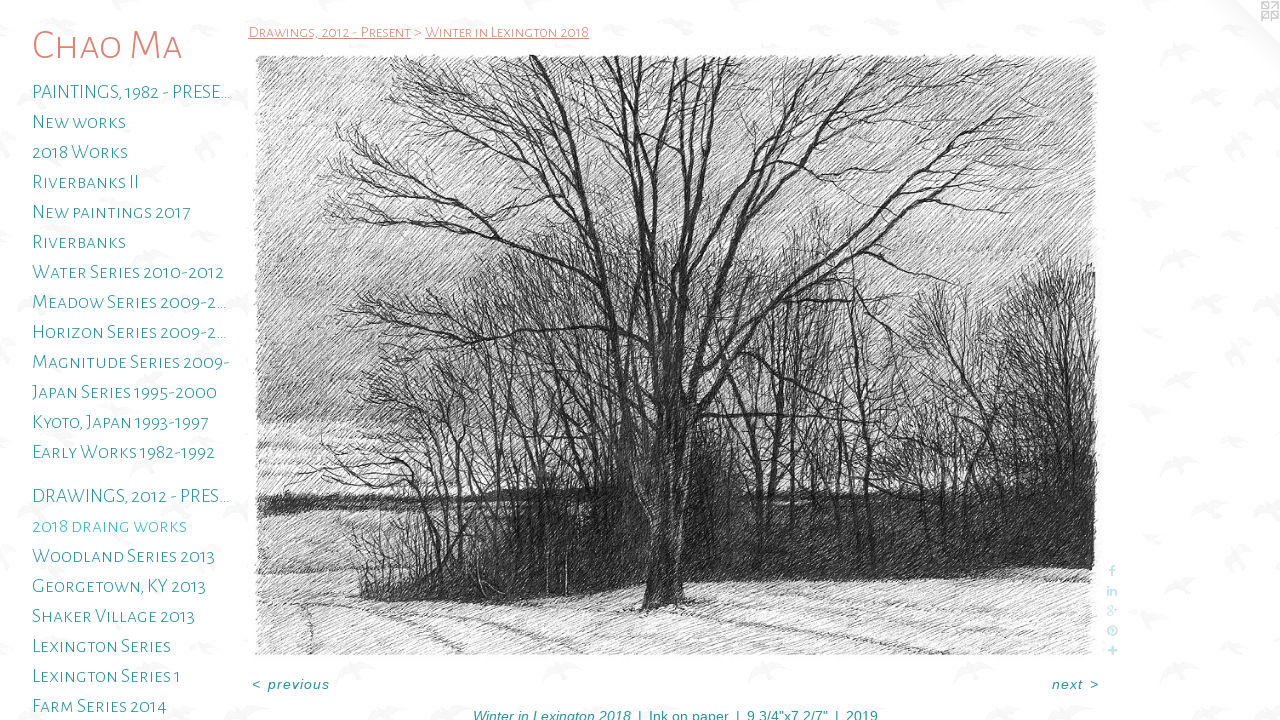

--- FILE ---
content_type: text/html;charset=utf-8
request_url: https://chaomasart.com/artwork/4510273-Winter%20in%20Lexington%202018.html
body_size: 3955
content:
<!doctype html><html class="no-js a-image mobile-title-align--center has-mobile-menu-icon--left p-artwork has-page-nav l-detailed no-home-page mobile-menu-align--center has-wall-text "><head><meta charset="utf-8" /><meta content="IE=edge" http-equiv="X-UA-Compatible" /><meta http-equiv="X-OPP-Site-Id" content="35642" /><meta http-equiv="X-OPP-Revision" content="2278" /><meta http-equiv="X-OPP-Locke-Environment" content="production" /><meta http-equiv="X-OPP-Locke-Release" content="v0.0.141" /><title>Chao Ma</title><link rel="canonical" href="https://chaomasart.com/artwork/4510273-Winter%20in%20Lexington%202018.html" /><meta content="website" property="og:type" /><meta property="og:url" content="https://chaomasart.com/artwork/4510273-Winter%20in%20Lexington%202018.html" /><meta property="og:title" content="Winter in Lexington 2018" /><meta content="width=device-width, initial-scale=1" name="viewport" /><link type="text/css" rel="stylesheet" href="//cdnjs.cloudflare.com/ajax/libs/normalize/3.0.2/normalize.min.css" /><link type="text/css" rel="stylesheet" media="only all" href="//maxcdn.bootstrapcdn.com/font-awesome/4.3.0/css/font-awesome.min.css" /><link type="text/css" rel="stylesheet" media="not all and (min-device-width: 600px) and (min-device-height: 600px)" href="/release/locke/production/v0.0.141/css/small.css" /><link type="text/css" rel="stylesheet" media="only all and (min-device-width: 600px) and (min-device-height: 600px)" href="/release/locke/production/v0.0.141/css/large-detailed.css" /><link type="text/css" rel="stylesheet" media="not all and (min-device-width: 600px) and (min-device-height: 600px)" href="/r17383456790000002278/css/small-site.css" /><link type="text/css" rel="stylesheet" media="only all and (min-device-width: 600px) and (min-device-height: 600px)" href="/r17383456790000002278/css/large-site.css" /><link type="text/css" rel="stylesheet" media="only all and (min-device-width: 600px) and (min-device-height: 600px)" href="//fonts.googleapis.com/css?family=Alegreya+Sans+SC:300" /><link type="text/css" rel="stylesheet" media="not all and (min-device-width: 600px) and (min-device-height: 600px)" href="//fonts.googleapis.com/css?family=Alegreya+Sans+SC:300&amp;text=MENUHomePrtfliBCun%20ShwsxbacKkyAL" /><script>window.OPP = window.OPP || {};
OPP.modernMQ = 'only all';
OPP.smallMQ = 'not all and (min-device-width: 600px) and (min-device-height: 600px)';
OPP.largeMQ = 'only all and (min-device-width: 600px) and (min-device-height: 600px)';
OPP.downURI = '/x/6/4/2/35642/.down';
OPP.gracePeriodURI = '/x/6/4/2/35642/.grace_period';
OPP.imgL = function (img) {
  !window.lazySizes && img.onerror();
};
OPP.imgE = function (img) {
  img.onerror = img.onload = null;
  img.src = img.getAttribute('data-src');
  //img.srcset = img.getAttribute('data-srcset');
};</script><script src="/release/locke/production/v0.0.141/js/modernizr.js"></script><script src="/release/locke/production/v0.0.141/js/masonry.js"></script><script src="/release/locke/production/v0.0.141/js/respimage.js"></script><script src="/release/locke/production/v0.0.141/js/ls.aspectratio.js"></script><script src="/release/locke/production/v0.0.141/js/lazysizes.js"></script><script src="/release/locke/production/v0.0.141/js/large.js"></script><script src="/release/locke/production/v0.0.141/js/hammer.js"></script><script>if (!Modernizr.mq('only all')) { document.write('<link type="text/css" rel="stylesheet" href="/release/locke/production/v0.0.141/css/minimal.css">') }</script><style>.media-max-width {
  display: block;
}

@media (min-height: 1179px) {

  .media-max-width {
    max-width: 1400.0px;
  }

}

@media (max-height: 1179px) {

  .media-max-width {
    max-width: 118.6440677966102vh;
  }

}</style></head><body><header id="header"><a class=" site-title" href="/home.html"><span class=" site-title-text u-break-word">Chao Ma</span><div class=" site-title-media"></div></a><a id="mobile-menu-icon" class="mobile-menu-icon hidden--no-js hidden--large"><svg viewBox="0 0 21 17" width="21" height="17" fill="currentColor"><rect x="0" y="0" width="21" height="3" rx="0"></rect><rect x="0" y="7" width="21" height="3" rx="0"></rect><rect x="0" y="14" width="21" height="3" rx="0"></rect></svg></a></header><nav class=" hidden--large"><ul class=" site-nav"><li class="nav-item nav-home "><a class="nav-link " href="/home.html">Home</a></li><li class="nav-item expanded nav-museum "><a class="nav-link " href="/home.html">Portfolio</a><ul><li class="nav-item expanded nav-museum "><a class="nav-link " href="/section/279116-Paintings%2c%201982%20-%20Present.html">Paintings, 1982 - Present</a><ul><li class="nav-gallery nav-item "><a class="nav-link " href="/section/534697-2020%7e2024.html">New works</a></li><li class="nav-gallery nav-item "><a class="nav-link " href="/section/475594-Winter%20in%20Lexington%202018.html">2018 Works</a></li><li class="nav-gallery nav-item "><a class="nav-link " href="/section/460900-Riverbanks%20II.html">Riverbanks II</a></li><li class="nav-gallery nav-item "><a class="nav-link " href="/section/445749-New%20paintings%202017.html">New paintings 2017</a></li><li class="nav-gallery nav-item "><a class="nav-link " href="/section/432585-Riverbank%20Series.html">Riverbanks</a></li><li class="nav-gallery nav-item "><a class="nav-link " href="/section/404601-Water%20Series%202010-2012.html">Water Series 2010-2012</a></li><li class="nav-gallery nav-item "><a class="nav-link " href="/section/404602-Meadow%20Series%202009-2012.html">Meadow Series 2009-2012</a></li><li class="nav-gallery nav-item "><a class="nav-link " href="/section/404603-Horizon%20Series%202009-2010.html">Horizon Series 2009-2010</a></li><li class="nav-gallery nav-item "><a class="nav-link " href="/section/404612-Magnitude%20Series%20%202009-.html">Magnitude Series  2009-</a></li><li class="nav-gallery nav-item "><a class="nav-link " href="/section/404605-Japan%20Series%201995-2000.html">Japan Series 1995-2000</a></li><li class="nav-gallery nav-item "><a class="nav-link " href="/section/404599-Kyoto%2c%20Japan%201993-1997.html">Kyoto, Japan 1993-1997</a></li><li class="nav-gallery nav-item "><a class="nav-link " href="/section/404604-Early%20Works%201982-1992.html">Early Works 1982-1992</a></li></ul></li><li class="nav-item expanded nav-museum "><a class="nav-link " href="/section/380339-Drawings%2c%202012%20-%20Present.html">Drawings, 2012 - Present</a><ul><li class="nav-gallery nav-item expanded "><a class="selected nav-link " href="/section/475595-Winter%20in%20Lexington%202018.html">2018 draing works</a></li><li class="nav-gallery nav-item expanded "><a class="nav-link " href="/section/404614-Woodland%20Series%202013.html">Woodland Series 2013</a></li><li class="nav-gallery nav-item expanded "><a class="nav-link " href="/section/404619-Georgetown%2c%20KY%202013.html">Georgetown, KY 2013</a></li><li class="nav-gallery nav-item expanded "><a class="nav-link " href="/section/404616-Shaker%20Village%202013.html">Shaker Village 2013</a></li><li class="nav-gallery nav-item expanded "><a class="nav-link " href="/section/404615-Lexington%20Series.html">Lexington Series</a></li><li class="nav-gallery nav-item expanded "><a class="nav-link " href="/section/404626-Lexington%20Series%201.html">Lexington Series 1</a></li><li class="nav-item expanded nav-museum "><a class="nav-link " href="/section/404613-Farm%20Series%202014.html">Farm Series 2014</a><ul><li class="nav-gallery nav-item "><a class="nav-link " href="/section/460896-Red%20river%20farm%20.html">Red river farm </a></li><li class="nav-gallery nav-item "><a class="nav-link " href="/section/4046130000000.html">More Farm Series 2014</a></li></ul></li></ul></li><li class="nav-gallery nav-item expanded "><a class="nav-link " href="/section/432669-Commissioned%20work%202015-2016.html">Commissioned</a></li></ul></li><li class="nav-flex1 nav-item "><a class="nav-link " href="/page/1-Bio.html">Bio</a></li><li class="nav-news nav-item "><a class="nav-link " href="/news.html">Current Shows</a></li><li class="nav-item nav-pdf1 "><a target="_blank" class="nav-link " href="//img-cache.oppcdn.com/fixed/35642/assets/UeMBH9Jg72OsAeG0.pdf">Exhibitions</a></li><li class="nav-item nav-contact "><a class="nav-link " href="/contact.html">Contact</a></li><li class="nav-item nav-outside0 "><a target="_blank" class="nav-link " href="https://artistdirectory.ky.gov/Pages/KentuckyCraftedArtistPage.aspx?ArtistID=609&amp;from=singlemessage&amp;isappinstalled=0">Kentucky Arts Council</a></li><li class="nav-outside1 nav-item "><a target="_blank" class="nav-link " href="http://www.etsy.com/shop/3LandStudio">Etsy</a></li><li class="nav-links nav-item "><a class="nav-link " href="/links.html">Links</a></li><li class="d1 nav-divider hidden--small"></li></ul></nav><div class=" content"><nav class=" hidden--small" id="nav"><header><a class=" site-title" href="/home.html"><span class=" site-title-text u-break-word">Chao Ma</span><div class=" site-title-media"></div></a></header><ul class=" site-nav"><li class="nav-item nav-home "><a class="nav-link " href="/home.html">Home</a></li><li class="nav-item expanded nav-museum "><a class="nav-link " href="/home.html">Portfolio</a><ul><li class="nav-item expanded nav-museum "><a class="nav-link " href="/section/279116-Paintings%2c%201982%20-%20Present.html">Paintings, 1982 - Present</a><ul><li class="nav-gallery nav-item "><a class="nav-link " href="/section/534697-2020%7e2024.html">New works</a></li><li class="nav-gallery nav-item "><a class="nav-link " href="/section/475594-Winter%20in%20Lexington%202018.html">2018 Works</a></li><li class="nav-gallery nav-item "><a class="nav-link " href="/section/460900-Riverbanks%20II.html">Riverbanks II</a></li><li class="nav-gallery nav-item "><a class="nav-link " href="/section/445749-New%20paintings%202017.html">New paintings 2017</a></li><li class="nav-gallery nav-item "><a class="nav-link " href="/section/432585-Riverbank%20Series.html">Riverbanks</a></li><li class="nav-gallery nav-item "><a class="nav-link " href="/section/404601-Water%20Series%202010-2012.html">Water Series 2010-2012</a></li><li class="nav-gallery nav-item "><a class="nav-link " href="/section/404602-Meadow%20Series%202009-2012.html">Meadow Series 2009-2012</a></li><li class="nav-gallery nav-item "><a class="nav-link " href="/section/404603-Horizon%20Series%202009-2010.html">Horizon Series 2009-2010</a></li><li class="nav-gallery nav-item "><a class="nav-link " href="/section/404612-Magnitude%20Series%20%202009-.html">Magnitude Series  2009-</a></li><li class="nav-gallery nav-item "><a class="nav-link " href="/section/404605-Japan%20Series%201995-2000.html">Japan Series 1995-2000</a></li><li class="nav-gallery nav-item "><a class="nav-link " href="/section/404599-Kyoto%2c%20Japan%201993-1997.html">Kyoto, Japan 1993-1997</a></li><li class="nav-gallery nav-item "><a class="nav-link " href="/section/404604-Early%20Works%201982-1992.html">Early Works 1982-1992</a></li></ul></li><li class="nav-item expanded nav-museum "><a class="nav-link " href="/section/380339-Drawings%2c%202012%20-%20Present.html">Drawings, 2012 - Present</a><ul><li class="nav-gallery nav-item expanded "><a class="selected nav-link " href="/section/475595-Winter%20in%20Lexington%202018.html">2018 draing works</a></li><li class="nav-gallery nav-item expanded "><a class="nav-link " href="/section/404614-Woodland%20Series%202013.html">Woodland Series 2013</a></li><li class="nav-gallery nav-item expanded "><a class="nav-link " href="/section/404619-Georgetown%2c%20KY%202013.html">Georgetown, KY 2013</a></li><li class="nav-gallery nav-item expanded "><a class="nav-link " href="/section/404616-Shaker%20Village%202013.html">Shaker Village 2013</a></li><li class="nav-gallery nav-item expanded "><a class="nav-link " href="/section/404615-Lexington%20Series.html">Lexington Series</a></li><li class="nav-gallery nav-item expanded "><a class="nav-link " href="/section/404626-Lexington%20Series%201.html">Lexington Series 1</a></li><li class="nav-item expanded nav-museum "><a class="nav-link " href="/section/404613-Farm%20Series%202014.html">Farm Series 2014</a><ul><li class="nav-gallery nav-item "><a class="nav-link " href="/section/460896-Red%20river%20farm%20.html">Red river farm </a></li><li class="nav-gallery nav-item "><a class="nav-link " href="/section/4046130000000.html">More Farm Series 2014</a></li></ul></li></ul></li><li class="nav-gallery nav-item expanded "><a class="nav-link " href="/section/432669-Commissioned%20work%202015-2016.html">Commissioned</a></li></ul></li><li class="nav-flex1 nav-item "><a class="nav-link " href="/page/1-Bio.html">Bio</a></li><li class="nav-news nav-item "><a class="nav-link " href="/news.html">Current Shows</a></li><li class="nav-item nav-pdf1 "><a target="_blank" class="nav-link " href="//img-cache.oppcdn.com/fixed/35642/assets/UeMBH9Jg72OsAeG0.pdf">Exhibitions</a></li><li class="nav-item nav-contact "><a class="nav-link " href="/contact.html">Contact</a></li><li class="nav-item nav-outside0 "><a target="_blank" class="nav-link " href="https://artistdirectory.ky.gov/Pages/KentuckyCraftedArtistPage.aspx?ArtistID=609&amp;from=singlemessage&amp;isappinstalled=0">Kentucky Arts Council</a></li><li class="nav-outside1 nav-item "><a target="_blank" class="nav-link " href="http://www.etsy.com/shop/3LandStudio">Etsy</a></li><li class="nav-links nav-item "><a class="nav-link " href="/links.html">Links</a></li><li class="d1 nav-divider hidden--small"></li></ul><footer><div class=" copyright">© CHAO MA</div><div class=" credit"><a href="http://otherpeoplespixels.com/ref/chaomasart.com" target="_blank">Website by OtherPeoplesPixels</a></div></footer></nav><main id="main"><a class=" logo hidden--small" href="http://otherpeoplespixels.com/ref/chaomasart.com" title="Website by OtherPeoplesPixels" target="_blank"></a><div class=" page clearfix media-max-width"><h1 class="parent-title title"><a class=" title-segment hidden--small" href="/section/380339-Drawings%2c%202012%20-%20Present.html">Drawings, 2012 - Present</a><span class=" title-sep hidden--small"> &gt; </span><a class=" title-segment" href="/section/475595-Winter%20in%20Lexington%202018.html">Winter in Lexington 2018</a></h1><div class=" media-and-info"><div class=" page-media-wrapper media"><a class=" page-media" title="Winter in Lexington 2018" href="/artwork/4510271-Winter%20in%20Lexington%202018.html" id="media"><img data-aspectratio="1400/1003" class="u-img " alt="Winter in Lexington 2018" src="//img-cache.oppcdn.com/fixed/35642/assets/aNqquyMmGzN4xmHJ.jpg" srcset="//img-cache.oppcdn.com/img/v1.0/s:35642/t:QkxBTksrVEVYVCtIRVJF/p:12/g:tl/o:2.5/a:50/q:90/1400x1003-aNqquyMmGzN4xmHJ.jpg/1400x1003/fdf1f82e09313cb5ed69aa721263a1f0.jpg 1400w,
//img-cache.oppcdn.com/img/v1.0/s:35642/t:QkxBTksrVEVYVCtIRVJF/p:12/g:tl/o:2.5/a:50/q:90/1640x830-aNqquyMmGzN4xmHJ.jpg/1158x830/1d773d2395123289b5f80284322ccc86.jpg 1158w,
//img-cache.oppcdn.com/img/v1.0/s:35642/t:QkxBTksrVEVYVCtIRVJF/p:12/g:tl/o:2.5/a:50/q:90/1400x720-aNqquyMmGzN4xmHJ.jpg/1004x720/3707e7046566ea42d8cbbd768777ba9a.jpg 1004w,
//img-cache.oppcdn.com/img/v1.0/s:35642/t:QkxBTksrVEVYVCtIRVJF/p:12/g:tl/o:2.5/a:50/q:90/984x4096-aNqquyMmGzN4xmHJ.jpg/984x704/ab3fc0b21159bc98b156b75b85c30b09.jpg 984w,
//img-cache.oppcdn.com/img/v1.0/s:35642/t:QkxBTksrVEVYVCtIRVJF/p:12/g:tl/o:2.5/a:50/q:90/984x588-aNqquyMmGzN4xmHJ.jpg/820x588/b17f3a4109dbd6a11c9e16cc189f4698.jpg 820w,
//img-cache.oppcdn.com/fixed/35642/assets/aNqquyMmGzN4xmHJ.jpg 640w" sizes="(max-device-width: 599px) 100vw,
(max-device-height: 599px) 100vw,
(max-width: 640px) 640px,
(max-height: 458px) 640px,
(max-width: 820px) 820px,
(max-height: 588px) 820px,
(max-width: 984px) 984px,
(max-height: 704px) 984px,
(max-width: 1004px) 1004px,
(max-height: 720px) 1004px,
(max-width: 1158px) 1158px,
(max-height: 830px) 1158px,
1400px" /></a><a class=" zoom-corner" style="display: none" id="zoom-corner"><span class=" zoom-icon fa fa-search-plus"></span></a><div class="share-buttons a2a_kit social-icons hidden--small" data-a2a-title="Winter in Lexington 2018" data-a2a-url="https://chaomasart.com/artwork/4510273-Winter%20in%20Lexington%202018.html"><a class="u-img-link a2a_button_facebook share-button "><span class="facebook social-icon fa-facebook fa "></span></a><a class="u-img-link share-button a2a_button_linkedin "><span class="linkedin social-icon fa-linkedin fa "></span></a><a class="a2a_button_google_plus u-img-link share-button "><span class="googleplus fa-google-plus social-icon fa "></span></a><a class="u-img-link a2a_button_pinterest share-button "><span class="fa-pinterest social-icon pinterest fa "></span></a><a target="_blank" class="u-img-link share-button a2a_dd " href="https://www.addtoany.com/share_save"><span class="social-icon share fa-plus fa "></span></a></div></div><div class=" info border-color"><div class=" wall-text border-color"><div class=" wt-item wt-title">Winter in Lexington 2018</div><div class=" wt-item wt-media">Ink on paper</div><div class=" wt-item wt-dimensions">9 3/4"x7 2/7"</div><div class=" wt-item wt-date">2019</div></div><div class=" page-nav hidden--small border-color clearfix"><a class=" prev" id="artwork-prev" href="/artwork/4510276-Winter%20in%20Lexington%202018.html">&lt; <span class=" m-hover-show">previous</span></a> <a class=" next" id="artwork-next" href="/artwork/4510271-Winter%20in%20Lexington%202018.html"><span class=" m-hover-show">next</span> &gt;</a></div></div></div><div class="share-buttons a2a_kit social-icons hidden--large" data-a2a-title="Winter in Lexington 2018" data-a2a-url="https://chaomasart.com/artwork/4510273-Winter%20in%20Lexington%202018.html"><a class="u-img-link a2a_button_facebook share-button "><span class="facebook social-icon fa-facebook fa "></span></a><a class="u-img-link share-button a2a_button_linkedin "><span class="linkedin social-icon fa-linkedin fa "></span></a><a class="a2a_button_google_plus u-img-link share-button "><span class="googleplus fa-google-plus social-icon fa "></span></a><a class="u-img-link a2a_button_pinterest share-button "><span class="fa-pinterest social-icon pinterest fa "></span></a><a target="_blank" class="u-img-link share-button a2a_dd " href="https://www.addtoany.com/share_save"><span class="social-icon share fa-plus fa "></span></a></div></div></main></div><footer><div class=" copyright">© CHAO MA</div><div class=" credit"><a href="http://otherpeoplespixels.com/ref/chaomasart.com" target="_blank">Website by OtherPeoplesPixels</a></div></footer><div class=" modal zoom-modal" style="display: none" id="zoom-modal"><style>@media (min-aspect-ratio: 1400/1003) {

  .zoom-media {
    width: auto;
    max-height: 1003px;
    height: 100%;
  }

}

@media (max-aspect-ratio: 1400/1003) {

  .zoom-media {
    height: auto;
    max-width: 1400px;
    width: 100%;
  }

}
@supports (object-fit: contain) {
  img.zoom-media {
    object-fit: contain;
    width: 100%;
    height: 100%;
    max-width: 1400px;
    max-height: 1003px;
  }
}</style><div class=" zoom-media-wrapper"><img onerror="OPP.imgE(this);" onload="OPP.imgL(this);" data-src="//img-cache.oppcdn.com/fixed/35642/assets/aNqquyMmGzN4xmHJ.jpg" data-srcset="//img-cache.oppcdn.com/img/v1.0/s:35642/t:QkxBTksrVEVYVCtIRVJF/p:12/g:tl/o:2.5/a:50/q:90/1400x1003-aNqquyMmGzN4xmHJ.jpg/1400x1003/fdf1f82e09313cb5ed69aa721263a1f0.jpg 1400w,
//img-cache.oppcdn.com/img/v1.0/s:35642/t:QkxBTksrVEVYVCtIRVJF/p:12/g:tl/o:2.5/a:50/q:90/1640x830-aNqquyMmGzN4xmHJ.jpg/1158x830/1d773d2395123289b5f80284322ccc86.jpg 1158w,
//img-cache.oppcdn.com/img/v1.0/s:35642/t:QkxBTksrVEVYVCtIRVJF/p:12/g:tl/o:2.5/a:50/q:90/1400x720-aNqquyMmGzN4xmHJ.jpg/1004x720/3707e7046566ea42d8cbbd768777ba9a.jpg 1004w,
//img-cache.oppcdn.com/img/v1.0/s:35642/t:QkxBTksrVEVYVCtIRVJF/p:12/g:tl/o:2.5/a:50/q:90/984x4096-aNqquyMmGzN4xmHJ.jpg/984x704/ab3fc0b21159bc98b156b75b85c30b09.jpg 984w,
//img-cache.oppcdn.com/img/v1.0/s:35642/t:QkxBTksrVEVYVCtIRVJF/p:12/g:tl/o:2.5/a:50/q:90/984x588-aNqquyMmGzN4xmHJ.jpg/820x588/b17f3a4109dbd6a11c9e16cc189f4698.jpg 820w,
//img-cache.oppcdn.com/fixed/35642/assets/aNqquyMmGzN4xmHJ.jpg 640w" data-sizes="(max-device-width: 599px) 100vw,
(max-device-height: 599px) 100vw,
(max-width: 640px) 640px,
(max-height: 458px) 640px,
(max-width: 820px) 820px,
(max-height: 588px) 820px,
(max-width: 984px) 984px,
(max-height: 704px) 984px,
(max-width: 1004px) 1004px,
(max-height: 720px) 1004px,
(max-width: 1158px) 1158px,
(max-height: 830px) 1158px,
1400px" class="zoom-media lazyload hidden--no-js " alt="Winter in Lexington 2018" /><noscript><img class="zoom-media " alt="Winter in Lexington 2018" src="//img-cache.oppcdn.com/fixed/35642/assets/aNqquyMmGzN4xmHJ.jpg" /></noscript></div></div><div class=" offline"></div><script src="/release/locke/production/v0.0.141/js/small.js"></script><script src="/release/locke/production/v0.0.141/js/artwork.js"></script><script>var a2a_config = a2a_config || {};a2a_config.prioritize = ['facebook','twitter','linkedin','googleplus','pinterest','instagram','tumblr','share'];a2a_config.onclick = 1;(function(){  var a = document.createElement('script');  a.type = 'text/javascript'; a.async = true;  a.src = '//static.addtoany.com/menu/page.js';  document.getElementsByTagName('head')[0].appendChild(a);})();</script><script>window.oppa=window.oppa||function(){(oppa.q=oppa.q||[]).push(arguments)};oppa('config','pathname','production/v0.0.141/35642');oppa('set','g','true');oppa('set','l','detailed');oppa('set','p','artwork');oppa('set','a','image');oppa('rect','m','media','main');oppa('send');</script><script async="" src="/release/locke/production/v0.0.141/js/analytics.js"></script><script src="https://otherpeoplespixels.com/static/enable-preview.js"></script></body></html>

--- FILE ---
content_type: text/css;charset=utf-8
request_url: https://chaomasart.com/r17383456790000002278/css/large-site.css
body_size: 547
content:
body {
  background-color: #FFFFFF;
  font-weight: normal;
  font-style: normal;
  font-family: "Tahoma", "Geneva", sans-serif;
}

body {
  color: #27969b;
}

main a {
  color: #27969b;
}

main a:hover {
  text-decoration: underline;
  color: #31bdc4;
}

main a:visited {
  color: #31bdc4;
}

.site-title, .mobile-menu-icon {
  color: #de8373;
}

.site-nav, .mobile-menu-link, nav:before, nav:after {
  color: #27969b;
}

.site-nav a {
  color: #27969b;
}

.site-nav a:hover {
  text-decoration: none;
  color: #31bdc4;
}

.site-nav a:visited {
  color: #27969b;
}

.site-nav a.selected {
  color: #31bdc4;
}

.site-nav:hover a.selected {
  color: #27969b;
}

footer {
  color: #de8373;
}

footer a {
  color: #27969b;
}

footer a:hover {
  text-decoration: underline;
  color: #31bdc4;
}

footer a:visited {
  color: #31bdc4;
}

.title, .news-item-title, .flex-page-title {
  color: #de8373;
}

.title a {
  color: #de8373;
}

.title a:hover {
  text-decoration: none;
  color: #e8a89c;
}

.title a:visited {
  color: #de8373;
}

.hr, .hr-before:before, .hr-after:after, .hr-before--small:before, .hr-before--large:before, .hr-after--small:after, .hr-after--large:after {
  border-top-color: #a6e6e8;
}

.button {
  background: #27969b;
  color: #FFFFFF;
}

.social-icon {
  background-color: #27969b;
  color: #FFFFFF;
}

.welcome-modal {
  background-color: #FFFFFF;
}

.share-button .social-icon {
  color: #27969b;
}

body {
  background-image: url(//static.otherpeoplespixels.com/images/backgrounds/foggy_birds-wht.png);
}

.welcome-modal {
  background-image: url(//static.otherpeoplespixels.com/images/backgrounds/foggy_birds-wht.png);
}

.site-title {
  font-family: "Alegreya Sans SC", sans-serif;
  font-style: normal;
  font-weight: 300;
}

.site-nav {
  font-family: "Alegreya Sans SC", sans-serif;
  font-style: normal;
  font-weight: 300;
}

.section-title, .parent-title, .news-item-title, .link-name, .preview-placeholder, .preview-image, .flex-page-title {
  font-family: "Alegreya Sans SC", sans-serif;
  font-style: normal;
  font-weight: 300;
}

body {
  font-size: 14px;
}

.site-title {
  font-size: 42px;
}

.site-nav {
  font-size: 20px;
}

.title, .news-item-title, .link-name, .flex-page-title {
  font-size: 16px;
}

.border-color {
  border-color: hsla(182.58621, 59.793816%, 38.039215%, 0.2);
}

.p-artwork .page-nav a {
  color: #27969b;
}

.p-artwork .page-nav a:hover {
  text-decoration: none;
  color: #27969b;
}

.p-artwork .page-nav a:visited {
  color: #27969b;
}

.wordy {
  text-align: left;
}

--- FILE ---
content_type: text/css;charset=utf-8
request_url: https://chaomasart.com/r17383456790000002278/css/small-site.css
body_size: 349
content:
body {
  background-color: #FFFFFF;
  font-weight: normal;
  font-style: normal;
  font-family: "Tahoma", "Geneva", sans-serif;
}

body {
  color: #27969b;
}

main a {
  color: #27969b;
}

main a:hover {
  text-decoration: underline;
  color: #31bdc4;
}

main a:visited {
  color: #31bdc4;
}

.site-title, .mobile-menu-icon {
  color: #de8373;
}

.site-nav, .mobile-menu-link, nav:before, nav:after {
  color: #27969b;
}

.site-nav a {
  color: #27969b;
}

.site-nav a:hover {
  text-decoration: none;
  color: #31bdc4;
}

.site-nav a:visited {
  color: #27969b;
}

.site-nav a.selected {
  color: #31bdc4;
}

.site-nav:hover a.selected {
  color: #27969b;
}

footer {
  color: #de8373;
}

footer a {
  color: #27969b;
}

footer a:hover {
  text-decoration: underline;
  color: #31bdc4;
}

footer a:visited {
  color: #31bdc4;
}

.title, .news-item-title, .flex-page-title {
  color: #de8373;
}

.title a {
  color: #de8373;
}

.title a:hover {
  text-decoration: none;
  color: #e8a89c;
}

.title a:visited {
  color: #de8373;
}

.hr, .hr-before:before, .hr-after:after, .hr-before--small:before, .hr-before--large:before, .hr-after--small:after, .hr-after--large:after {
  border-top-color: #a6e6e8;
}

.button {
  background: #27969b;
  color: #FFFFFF;
}

.social-icon {
  background-color: #27969b;
  color: #FFFFFF;
}

.welcome-modal {
  background-color: #FFFFFF;
}

.site-title {
  font-family: "Alegreya Sans SC", sans-serif;
  font-style: normal;
  font-weight: 300;
}

nav {
  font-family: "Alegreya Sans SC", sans-serif;
  font-style: normal;
  font-weight: 300;
}

.wordy {
  text-align: left;
}

.site-title {
  font-size: 2.375rem;
}

footer .credit a {
  color: #27969b;
}

--- FILE ---
content_type: text/css; charset=utf-8
request_url: https://fonts.googleapis.com/css?family=Alegreya+Sans+SC:300&text=MENUHomePrtfliBCun%20ShwsxbacKkyAL
body_size: -418
content:
@font-face {
  font-family: 'Alegreya Sans SC';
  font-style: normal;
  font-weight: 300;
  src: url(https://fonts.gstatic.com/l/font?kit=mtGm4-RGJqfMvt7P8FUr0Q1j-Hf1DuJH0iFrN4J-Ac9NeChS6XRZLXxz1UEO5wTSw9j_HZvrnigt0EI1wn5dpg&skey=704b9e61376d7cb6&v=v24) format('woff2');
}
